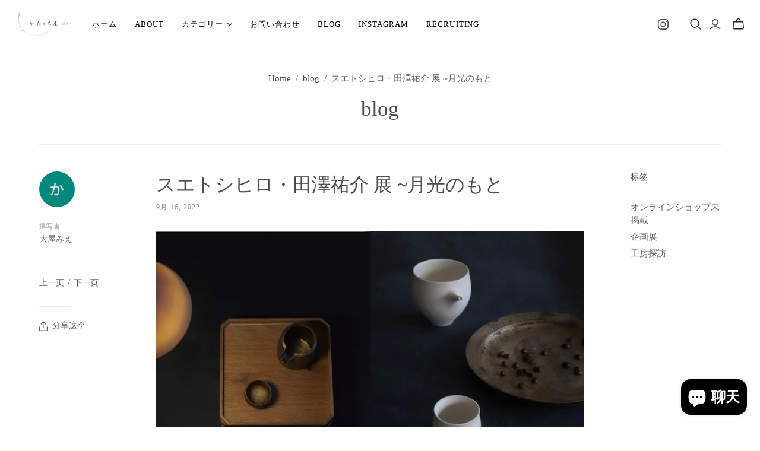

--- FILE ---
content_type: text/html; charset=utf-8
request_url: https://www.katakuchi.jp/zh-cn/cart?view=mini&_=1768719954779
body_size: -85
content:
<div id="shopify-section-template--19970030567597__main" class="shopify-section"><template data-options>
  {}
</template>

<template data-html="header">
  您的购物车
</template><template data-html="content">
  <div class="cart-mini-content cart-mini-items" data-cart-mini-content>
    
      <div class="cart-mini-empty">
        您的评论已提交。

          <a class="cart-mini__continue-shopping" href="/zh-cn/collections/all">
            继续购物
          </a></div>
    
  </div>

  <div class="cart-mini-footer" data-cart-mini-footer>
    
  </div>
</template>
</div>

--- FILE ---
content_type: text/javascript
request_url: https://www.katakuchi.jp/cdn/shopifycloud/shop-js/modules/v2/client.shop-follow-button_CoQ_EElg.zh-CN.esm.js
body_size: 1928
content:
import{d as e,q as o,aC as t,ay as n,p as r,T as l,aE as i,i as s,_ as a,l as c,y as d,o as u,G as p,a0 as h,h as f,v as m,C as v,E as g,R as w,m as N,A as b,g as _,Q as O,e as y,aF as x}from"./chunk.common_BjuTtzQd.esm.js";import{M as k,A as F}from"./chunk.modal_DGevVa0B.esm.js";function L(e,o){return a(this,void 0,void 0,(function*(){try{const t=yield fetch(e,o);return"ok"in t&&!t.ok?null:function(e){return a(this,void 0,void 0,(function*(){try{return e&&"function"==typeof e.json?yield e.json():null}catch(e){return null}}))}(t)}catch(e){return null}}))}function C(o){var t;const{notify:n}=c(),[r,l]=e(null),[i,s]=e(!1);d((()=>{(()=>{a(this,void 0,void 0,(function*(){const e=yield function(){return a(this,arguments,void 0,(function*(e=location.origin){return L(`${e}/meta.json`)}))}(o);e?l(e):n(new Error("Failed to fetch store metadata")),s(!0)}))})()}),[n,o]);const u=null!==(t=null==r?void 0:r.name)&&void 0!==t?t:"the store";return{loaded:i,storeId:null==r?void 0:r.id,storeMetadata:r,storeName:u}}function I({anchorElement:e,devMode:o,onClose:t,storefrontOrigin:n}){var r;const{trackUserAction:l}=u(),{translate:i}=p(),{loaded:a,storeId:c,storeName:d}=C(n),v=c?`https://shop.app/sid/${c}`:"#";if(h()){const e=i("shopFollowButton.followingModal.title",{store:d}),o=i("shopFollowButton.followingModal.subtitle"),n=i("shopFollowButton.continueGeneric");return f(k,{headerLogo:f(m,{className:"h-4-5 text-purple-primary"}),onDismiss:t,popupDisabled:!0,variant:"follow",visible:a,children:f("div",{className:"m-auto p-6 font-sans",children:[f("div",{className:"relative m-auto pb-4 text-center",children:[f("h2",{className:"mb-2 px-6 text-subtitle text-black",children:e}),f("p",{className:"overflow-hidden text-ellipsis whitespace-pre-line text-body-small text-grayscale-d1",children:o})]}),f("div",{className:"flex justify-center",children:f("button",{className:"w-full rounded-md bg-purple-primary p-3 leading-6 text-white no-underline",onClick:function(){l({userAction:"FOLLOWING_GET_SHOP_APP_CLICK"}),s.open(v,"_self"),t()},type:"button",children:n})})]})})}const g=null!==(r=i("shopFollowButton.followingModal.qrAltText"))&&void 0!==r?r:"";let w=c?`https://shop.app/qr/sid/${c}`:"#";return o&&(w="https://shop.app/qr/sid/59659354134"),f(k,{anchorTo:e,disableMinWidth:!0,hideHeader:!0,onDismiss:t,popupDisabled:!0,variant:"follow",visible:a,children:f("div",{className:"m-auto w-55 p-6 font-sans",children:[f("div",{className:"relative m-auto pb-4 text-center",children:f("p",{className:"overflow-hidden text-ellipsis whitespace-pre-line text-grayscale-d1",children:i("shopFollowButton.followingModal.qrHeader",{store:d})})}),f("div",{className:"m-auto w-37 bg-white forced-color-adjust-none",children:f("img",{src:w,alt:g})}),f("div",{className:"flex justify-center px-0 pb-0 pt-4 text-purple-primary",children:f(m,{className:"h-5"})})]})})}function M({className:e,filled:o}){return f("svg",{className:e,xmlns:"http://www.w3.org/2000/svg",fill:"none",viewBox:"0 0 20 20",children:f("path",{fill:o?"currentColor":"none",stroke:"currentColor","stroke-linejoin":"round","stroke-width":"1.667",d:"m9.14 4.502.86.881.86-.881a3.82 3.82 0 0 1 5.437-.064l.064.064c1.498 1.536 1.518 4.014.062 5.576l-.062.066L10 16.666l-6.36-6.524c-1.52-1.557-1.52-4.083 0-5.641a3.822 3.822 0 0 1 5.5 0Z"})})}const E=({clientId:h,devMode:v=!1,storefrontOrigin:g})=>{const{trackPageImpression:w,trackUserAction:k}=u(),{translate:L}=p(),C=N(),{notify:E}=c(),S=b(null),T=b(null),[A,P]=function({key:r,type:l="localStorage",defaultValue:i}){const s=`signInWithShop:${r}`,[a,c]=e((()=>{const e=n(s,{session:"sessionStorage"===l});if(!e)return i;try{return JSON.parse(e)}catch(e){return i}}));return[a,o((e=>{c(e),t(s,JSON.stringify(e),{session:"sessionStorage"===l})}),[s,l])]}({key:"following",defaultValue:!1}),[j,B]=e(!1),[W,D]=e(!1),G=function(e){const{recordCounter:o}=r();return l((()=>{try{if(e&&i(e))return e}catch(e){e instanceof Error&&o("shop_js_invalid_storefront_origin",{attributes:{error:e}})}return s.location.origin}),[e,o])}(g),[H,q]=e();d((()=>{w({page:A?"COMPONENT_LOADED_FOLLOWING":"COMPONENT_LOADED_NOT_FOLLOWING"})}),[A,w]),d((()=>{if(!S.current||void 0===w||!y())return;const e=new IntersectionObserver((o=>{for(const{isIntersecting:t}of o)t&&(null==e||e.disconnect(),w({page:"FOLLOW_BUTTON_SHOWN_IN_VIEWPORT"}))}));return e.observe(S.current),()=>{e.disconnect()}}),[w]);const z=o((()=>{var e;return A?(w({page:"FOLLOWING_GET_SHOP_APP_CTA"}),B(!0)):(k({userAction:"FOLLOW_ON_SHOP_CLICKED"}),v?P(!0):(D(!0),void(null===(e=T.current)||void 0===e||e.open("user_button_clicked"))))}),[v,A,P,w,k]);const U=_("absolute inset-y-0 -z-10 rounded-max bg-purple-primary",A?"w-9 animate-follow":"w-full group-hover_bg-purple-d0"),$=_("group relative inline-flex h-9 items-center rounded-max bg-transparent",A&&"gap-x-1-5"),V=_("cursor-pointer whitespace-nowrap pr-3 font-sans text-button-large transition-colors",A?"text-black":"text-white"),J=A?"shopFollowButton.following":"shopFollowButton.follow",{authorizeUrl:K}=O({clientId:h,error:H,flow:"follow",proxy:!0,redirectType:"iframe",responseType:"code"}),R=W?f(F,{onClose:()=>B(!1),onComplete:function(e){return a(this,arguments,void 0,(function*({loggedIn:e,shouldFinalizeLogin:o,email:t}){e&&o&&(yield x(G,(e=>{E(new Error(e))}))),C("completed",{loggedIn:e,email:t}),P(!0),D(!1),B(!1)}))},onError:function({code:e,email:o,message:t}){var n;C("error",{code:e,email:o,message:t}),"retriable_server_error"===e&&(H===e&&(null===(n=T.current)||void 0===n||n.reload()),q("retriable_server_error"))},onLoaded:function(){var e;!A&&W&&(null===(e=T.current)||void 0===e||e.open("user_button_clicked"))},proxy:!0,ref:T,src:K,storefrontOrigin:G,variant:"follow"}):null,Q=A&&j&&G?f(I,{anchorElement:S,devMode:v,onClose:()=>B(!1),storefrontOrigin:G}):null;return f("div",{className:"relative z-0",children:[f("button",{className:$,onClick:z,type:"button",ref:S,children:[f("div",{className:U}),f("div",{className:"px-2 text-white",children:f(M,{className:"size-5",filled:A})}),f("span",{className:V,children:L(J,{shop:f(m,{className:"relative inline-block h-4 w-auto"})})})]}),R,Q]})},S=e=>a(void 0,void 0,void 0,(function*(){return{shopFollowButton:{follow:"在 {shop} 中关注",following:"在 {shop} 中关注",continueGeneric:"继续",followingModal:{title:"在 Shop 中访问 {store}",subtitle:"提供您购物、跟踪和支付所需的一切资源—全部在一个位置。",qrHeader:"扫描以在 Shop 应用中访问 {store}",qrAltText:"Shop 应用二维码"}}}}));v((e=>{var{devMode:o,element:t}=e,n=g(e,["devMode","element"]);return f(w,{devMode:o,element:t,monorailProps:{analyticsContext:"loginWithShopFollow",flow:"follow"},featureName:"ShopFollowButton",getFeatureDictionary:S,children:f(E,Object.assign({},n,{devMode:o}))})}),{name:"shop-follow-button",props:{clientId:"string",devMode:"boolean",storefrontOrigin:"string"},shadow:"open"});
//# sourceMappingURL=client.shop-follow-button_CoQ_EElg.zh-CN.esm.js.map
